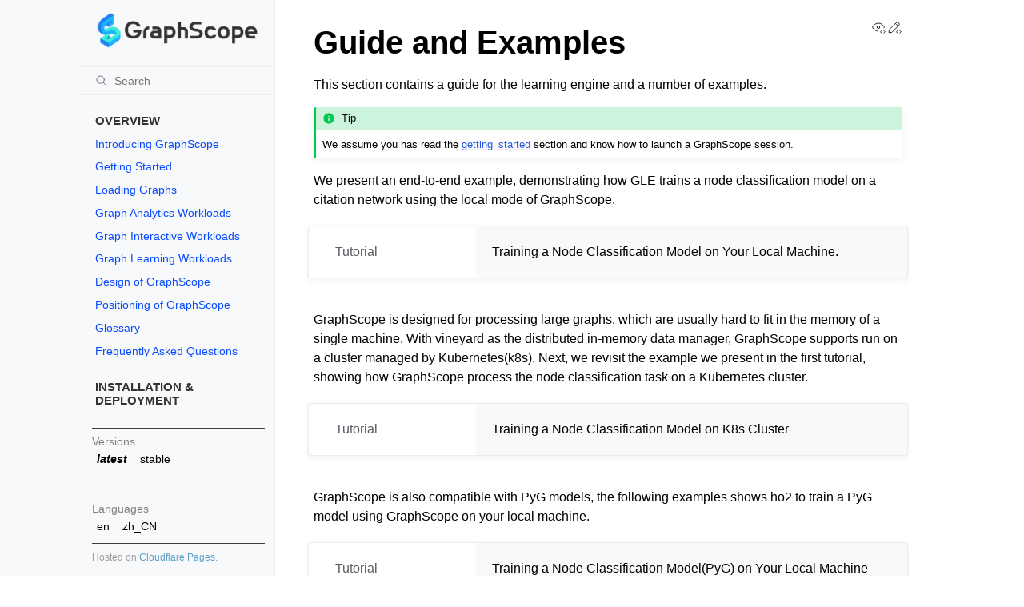

--- FILE ---
content_type: text/html; charset=utf-8
request_url: https://graphscope.io/docs/latest/learning_engine/guide_and_examples
body_size: 10775
content:
<!doctype html>
<html class="no-js" lang="en" data-content_root="../">
  <head><meta charset="utf-8"/>
    <meta name="viewport" content="width=device-width,initial-scale=1"/>
    <meta name="color-scheme" content="light dark"><meta name="viewport" content="width=device-width, initial-scale=1" />
<link rel="index" title="Index" href="../genindex.html" /><link rel="search" title="Search" href="../search.html" /><link rel="next" title="Tutorial: Training a Node Classification Model on Your Local Machine" href="tutorial_node_classification_local.html" /><link rel="prev" title="Graph Sampling" href="graph_sampling.html" />
        <link rel="prefetch" href="../_static/logo-h.png" as="image" />

    <!-- Generated with Sphinx 8.1.3 and Furo 2025.07.19 -->
        <title>Guide and Examples - GraphScope documentation</title>
      <link rel="stylesheet" type="text/css" href="../_static/pygments.css?v=d111a655" />
    <link rel="stylesheet" type="text/css" href="../_static/styles/furo.css?v=25af2a20" />
    <link rel="stylesheet" type="text/css" href="../_static/copybutton.css?v=76b2166b" />
    <link rel="stylesheet" type="text/css" href="../_static/sphinx-dropdown.css?v=995e94df" />
    <link rel="stylesheet" type="text/css" href="../_static/panels-bootstrap.min.css?v=21c0b90a" />
    <link rel="stylesheet" type="text/css" href="../_static/styles/furo-extensions.css?v=8dab3a3b" />
    <link rel="stylesheet" type="text/css" href="../_static/css/custom.css?v=e72d9a73" />
    <link rel="stylesheet" type="text/css" href="../_static/css/panels.css?v=0f22cee4" />
    <link rel="stylesheet" type="text/css" href="../_static/css/rst-versions.css?v=52590405" />
    
    


<style>
  body {
    --color-code-background: #f2f2f2;
  --color-code-foreground: #1e1e1e;
  
  }
  @media not print {
    body[data-theme="dark"] {
      --color-code-background: #2b2b2b;
  --color-code-foreground: #f8f8f2;
  
    }
    @media (prefers-color-scheme: dark) {
      body:not([data-theme="light"]) {
        --color-code-background: #2b2b2b;
  --color-code-foreground: #f8f8f2;
  
      }
    }
  }
</style>



<!-- Global site tag (gtag.js) - Google Analytics -->
<script async src="https://www.googletagmanager.com/gtag/js?id=G-4TMYCGJ0X2"></script>
<script>
  window.dataLayer = window.dataLayer || [];
  function gtag(){dataLayer.push(arguments);}
  gtag('js', new Date());

  gtag('config', 'G-4TMYCGJ0X2');
</script>

<!-- Baidu analytics -->
<script>
  var _hmt = _hmt || [];
  (function() {
    var hm = document.createElement("script");
    hm.src = "https://hm.baidu.com/hm.js?da649ade2298891886e31922dfc8870f";
    var s = document.getElementsByTagName("script")[0];
    s.parentNode.insertBefore(hm, s);
  })();
</script>

<!-- MathJax rendering -->
<script>
MathJax = {
  tex: {
    inlineMath: [ ['$', '$'], ['\\(', '\\)'] ]
  },
  svg: {
    fontCache: 'global'
  }
};
</script>
<script
  type="text/javascript" id="MathJax-script" async
  src="https://cdn.jsdelivr.net/npm/mathjax@3/es5/tex-chtml.js">
</script>
</head>
  <body>
    
<script>
  document.body.dataset.theme = "light";
</script>


<svg xmlns="http://www.w3.org/2000/svg" style="display: none;">
  <symbol id="svg-toc" viewBox="0 0 24 24">
    <title>Contents</title>
    <svg stroke="currentColor" fill="currentColor" stroke-width="0" viewBox="0 0 1024 1024">
      <path d="M408 442h480c4.4 0 8-3.6 8-8v-56c0-4.4-3.6-8-8-8H408c-4.4 0-8 3.6-8 8v56c0 4.4 3.6 8 8 8zm-8 204c0 4.4 3.6 8 8 8h480c4.4 0 8-3.6 8-8v-56c0-4.4-3.6-8-8-8H408c-4.4 0-8 3.6-8 8v56zm504-486H120c-4.4 0-8 3.6-8 8v56c0 4.4 3.6 8 8 8h784c4.4 0 8-3.6 8-8v-56c0-4.4-3.6-8-8-8zm0 632H120c-4.4 0-8 3.6-8 8v56c0 4.4 3.6 8 8 8h784c4.4 0 8-3.6 8-8v-56c0-4.4-3.6-8-8-8zM115.4 518.9L271.7 642c5.8 4.6 14.4.5 14.4-6.9V388.9c0-7.4-8.5-11.5-14.4-6.9L115.4 505.1a8.74 8.74 0 0 0 0 13.8z"/>
    </svg>
  </symbol>
  <symbol id="svg-menu" viewBox="0 0 24 24">
    <title>Menu</title>
    <svg xmlns="http://www.w3.org/2000/svg" viewBox="0 0 24 24" fill="none" stroke="currentColor"
      stroke-width="2" stroke-linecap="round" stroke-linejoin="round" class="feather-menu">
      <line x1="3" y1="12" x2="21" y2="12"></line>
      <line x1="3" y1="6" x2="21" y2="6"></line>
      <line x1="3" y1="18" x2="21" y2="18"></line>
    </svg>
  </symbol>
  <symbol id="svg-arrow-right" viewBox="0 0 24 24">
    <title>Expand</title>
    <svg xmlns="http://www.w3.org/2000/svg" viewBox="0 0 24 24" fill="none" stroke="currentColor"
      stroke-width="2" stroke-linecap="round" stroke-linejoin="round" class="feather-chevron-right">
      <polyline points="9 18 15 12 9 6"></polyline>
    </svg>
  </symbol>
  <symbol id="svg-sun" viewBox="0 0 24 24">
    <title>Light mode</title>
    <svg xmlns="http://www.w3.org/2000/svg" viewBox="0 0 24 24" fill="none" stroke="currentColor"
      stroke-width="1" stroke-linecap="round" stroke-linejoin="round" class="feather-sun">
      <circle cx="12" cy="12" r="5"></circle>
      <line x1="12" y1="1" x2="12" y2="3"></line>
      <line x1="12" y1="21" x2="12" y2="23"></line>
      <line x1="4.22" y1="4.22" x2="5.64" y2="5.64"></line>
      <line x1="18.36" y1="18.36" x2="19.78" y2="19.78"></line>
      <line x1="1" y1="12" x2="3" y2="12"></line>
      <line x1="21" y1="12" x2="23" y2="12"></line>
      <line x1="4.22" y1="19.78" x2="5.64" y2="18.36"></line>
      <line x1="18.36" y1="5.64" x2="19.78" y2="4.22"></line>
    </svg>
  </symbol>
  <symbol id="svg-moon" viewBox="0 0 24 24">
    <title>Dark mode</title>
    <svg xmlns="http://www.w3.org/2000/svg" viewBox="0 0 24 24" fill="none" stroke="currentColor"
      stroke-width="1" stroke-linecap="round" stroke-linejoin="round" class="icon-tabler-moon">
      <path stroke="none" d="M0 0h24v24H0z" fill="none" />
      <path d="M12 3c.132 0 .263 0 .393 0a7.5 7.5 0 0 0 7.92 12.446a9 9 0 1 1 -8.313 -12.454z" />
    </svg>
  </symbol>
  <symbol id="svg-sun-with-moon" viewBox="0 0 24 24">
    <title>Auto light/dark, in light mode</title>
    <svg xmlns="http://www.w3.org/2000/svg" viewBox="0 0 24 24" fill="none" stroke="currentColor"
      stroke-width="1" stroke-linecap="round" stroke-linejoin="round"
      class="icon-custom-derived-from-feather-sun-and-tabler-moon">
      <path style="opacity: 50%" d="M 5.411 14.504 C 5.471 14.504 5.532 14.504 5.591 14.504 C 3.639 16.319 4.383 19.569 6.931 20.352 C 7.693 20.586 8.512 20.551 9.25 20.252 C 8.023 23.207 4.056 23.725 2.11 21.184 C 0.166 18.642 1.702 14.949 4.874 14.536 C 5.051 14.512 5.231 14.5 5.411 14.5 L 5.411 14.504 Z"/>
      <line x1="14.5" y1="3.25" x2="14.5" y2="1.25"/>
      <line x1="14.5" y1="15.85" x2="14.5" y2="17.85"/>
      <line x1="10.044" y1="5.094" x2="8.63" y2="3.68"/>
      <line x1="19" y1="14.05" x2="20.414" y2="15.464"/>
      <line x1="8.2" y1="9.55" x2="6.2" y2="9.55"/>
      <line x1="20.8" y1="9.55" x2="22.8" y2="9.55"/>
      <line x1="10.044" y1="14.006" x2="8.63" y2="15.42"/>
      <line x1="19" y1="5.05" x2="20.414" y2="3.636"/>
      <circle cx="14.5" cy="9.55" r="3.6"/>
    </svg>
  </symbol>
  <symbol id="svg-moon-with-sun" viewBox="0 0 24 24">
    <title>Auto light/dark, in dark mode</title>
    <svg xmlns="http://www.w3.org/2000/svg" viewBox="0 0 24 24" fill="none" stroke="currentColor"
      stroke-width="1" stroke-linecap="round" stroke-linejoin="round"
      class="icon-custom-derived-from-feather-sun-and-tabler-moon">
      <path d="M 8.282 7.007 C 8.385 7.007 8.494 7.007 8.595 7.007 C 5.18 10.184 6.481 15.869 10.942 17.24 C 12.275 17.648 13.706 17.589 15 17.066 C 12.851 22.236 5.91 23.143 2.505 18.696 C -0.897 14.249 1.791 7.786 7.342 7.063 C 7.652 7.021 7.965 7 8.282 7 L 8.282 7.007 Z"/>
      <line style="opacity: 50%" x1="18" y1="3.705" x2="18" y2="2.5"/>
      <line style="opacity: 50%" x1="18" y1="11.295" x2="18" y2="12.5"/>
      <line style="opacity: 50%" x1="15.316" y1="4.816" x2="14.464" y2="3.964"/>
      <line style="opacity: 50%" x1="20.711" y1="10.212" x2="21.563" y2="11.063"/>
      <line style="opacity: 50%" x1="14.205" y1="7.5" x2="13.001" y2="7.5"/>
      <line style="opacity: 50%" x1="21.795" y1="7.5" x2="23" y2="7.5"/>
      <line style="opacity: 50%" x1="15.316" y1="10.184" x2="14.464" y2="11.036"/>
      <line style="opacity: 50%" x1="20.711" y1="4.789" x2="21.563" y2="3.937"/>
      <circle style="opacity: 50%" cx="18" cy="7.5" r="2.169"/>
    </svg>
  </symbol>
  <symbol id="svg-pencil" viewBox="0 0 24 24">
    <svg xmlns="http://www.w3.org/2000/svg" viewBox="0 0 24 24" fill="none" stroke="currentColor"
      stroke-width="1" stroke-linecap="round" stroke-linejoin="round" class="icon-tabler-pencil-code">
      <path d="M4 20h4l10.5 -10.5a2.828 2.828 0 1 0 -4 -4l-10.5 10.5v4" />
      <path d="M13.5 6.5l4 4" />
      <path d="M20 21l2 -2l-2 -2" />
      <path d="M17 17l-2 2l2 2" />
    </svg>
  </symbol>
  <symbol id="svg-eye" viewBox="0 0 24 24">
    <svg xmlns="http://www.w3.org/2000/svg" viewBox="0 0 24 24" fill="none" stroke="currentColor"
      stroke-width="1" stroke-linecap="round" stroke-linejoin="round" class="icon-tabler-eye-code">
      <path stroke="none" d="M0 0h24v24H0z" fill="none" />
      <path d="M10 12a2 2 0 1 0 4 0a2 2 0 0 0 -4 0" />
      <path
        d="M11.11 17.958c-3.209 -.307 -5.91 -2.293 -8.11 -5.958c2.4 -4 5.4 -6 9 -6c3.6 0 6.6 2 9 6c-.21 .352 -.427 .688 -.647 1.008" />
      <path d="M20 21l2 -2l-2 -2" />
      <path d="M17 17l-2 2l2 2" />
    </svg>
  </symbol>
</svg>

<input type="checkbox" class="sidebar-toggle" name="__navigation" id="__navigation">
<input type="checkbox" class="sidebar-toggle" name="__toc" id="__toc">
<label class="overlay sidebar-overlay" for="__navigation">
  <div class="visually-hidden">Hide navigation sidebar</div>
</label>
<label class="overlay toc-overlay" for="__toc">
  <div class="visually-hidden">Hide table of contents sidebar</div>
</label>

<a class="skip-to-content muted-link" href="#furo-main-content">Skip to content</a>



<div class="page">
  <header class="mobile-header">
    <div class="header-left">
      <label class="nav-overlay-icon" for="__navigation">
        <div class="visually-hidden">Toggle site navigation sidebar</div>
        <i class="icon"><svg><use href="#svg-menu"></use></svg></i>
      </label>
    </div>
    <div class="header-center">
      <a href="../index.html"><div class="brand">GraphScope  documentation</div></a>
    </div>
    <div class="header-right">
      <div class="theme-toggle-container theme-toggle-header">
        <button class="theme-toggle">
          <div class="visually-hidden">Toggle Light / Dark / Auto color theme</div>
          <svg class="theme-icon-when-auto-light"><use href="#svg-sun-with-moon"></use></svg>
          <svg class="theme-icon-when-auto-dark"><use href="#svg-moon-with-sun"></use></svg>
          <svg class="theme-icon-when-dark"><use href="#svg-moon"></use></svg>
          <svg class="theme-icon-when-light"><use href="#svg-sun"></use></svg>
        </button>
      </div>
      <label class="toc-overlay-icon toc-header-icon no-toc" for="__toc">
        <div class="visually-hidden">Toggle table of contents sidebar</div>
        <i class="icon"><svg><use href="#svg-toc"></use></svg></i>
      </label>
    </div>
  </header>
  <aside class="sidebar-drawer">
    <div class="sidebar-container">
      
      <div class="sidebar-sticky"><div class="sidebar-scroll"><a class="sidebar-brand" href="../index.html">
  <div class="sidebar-logo-container">
    <img class="sidebar-logo" src="../_static/logo-h.png" alt="Logo"/>
  </div>
  
  
</a><form class="sidebar-search-container" method="get" action="../search.html" role="search">
  <input class="sidebar-search" placeholder="Search" name="q" aria-label="Search">
  <input type="hidden" name="check_keywords" value="yes">
  <input type="hidden" name="area" value="default">
</form>
<div id="searchbox"></div><div class="sidebar-tree">
  <p class="caption" role="heading"><span class="caption-text">Overview</span></p>
<ul>
<li class="toctree-l1"><a class="reference internal" href="../overview/intro.html">Introducing GraphScope</a></li>
<li class="toctree-l1"><a class="reference internal" href="../overview/getting_started.html">Getting Started</a></li>
<li class="toctree-l1"><a class="reference internal" href="../loading_graphs.html">Loading Graphs</a></li>
<li class="toctree-l1"><a class="reference internal" href="../overview/graph_analytics_workloads.html">Graph Analytics Workloads</a></li>
<li class="toctree-l1"><a class="reference internal" href="../overview/graph_interactive_workloads.html">Graph Interactive Workloads</a></li>
<li class="toctree-l1"><a class="reference internal" href="../overview/graph_learning_workloads.html">Graph Learning Workloads</a></li>
<li class="toctree-l1"><a class="reference internal" href="../overview/design_of_graphscope.html">Design of GraphScope</a></li>
<li class="toctree-l1"><a class="reference internal" href="../overview/positioning.html">Positioning of GraphScope</a></li>
<li class="toctree-l1"><a class="reference internal" href="../overview/glossary.html">Glossary</a></li>
<li class="toctree-l1"><a class="reference internal" href="../frequently_asked_questions.html">Frequently Asked Questions</a></li>
</ul>
<p class="caption" role="heading"><span class="caption-text">Installation &amp; Deployment</span></p>
<ul>
<li class="toctree-l1"><a class="reference internal" href="../deployment/install_on_local.html">Install GraphScope on Local</a></li>
<li class="toctree-l1"><a class="reference internal" href="../deployment/deploy_graphscope_on_self_managed_k8s.html">Deploy on K8s Cluster</a></li>
<li class="toctree-l1"><a class="reference internal" href="../deployment/deploy_with_existing_vineyard_cluster.html">Deploy with Existing Vineyard Cluster</a></li>
<li class="toctree-l1"><a class="reference internal" href="../deployment/persistent_storage_of_graphs_on_k8s.html">Persistent storage of graphs on the Kubernetes cluster</a></li>
<li class="toctree-l1"><a class="reference internal" href="../deployment/deploy_graphscope_with_helm.html">Deploy GraphScope with <code class="docutils literal notranslate"><span class="pre">helm</span></code></a></li>
<li class="toctree-l1"><a class="reference internal" href="../deployment/install_in_offline_env.html">Install GraphScope in offline environment</a></li>
</ul>
<p class="caption" role="heading"><span class="caption-text">GraphScope Flex</span></p>
<ul>
<li class="toctree-l1 has-children"><a class="reference internal" href="../flex/coordinator.html">Coordinator</a><input class="toctree-checkbox" id="toctree-checkbox-1" name="toctree-checkbox-1" role="switch" type="checkbox"/><label for="toctree-checkbox-1"><div class="visually-hidden">Toggle navigation of Coordinator</div><i class="icon"><svg><use href="#svg-arrow-right"></use></svg></i></label><ul>
<li class="toctree-l2"><a class="reference internal" href="../flex/coordinator/getting_started.html">Getting Started</a></li>
<li class="toctree-l2 has-children"><a class="reference internal" href="../flex/coordinator/dev_guide.html">Development guide</a><input class="toctree-checkbox" id="toctree-checkbox-2" name="toctree-checkbox-2" role="switch" type="checkbox"/><label for="toctree-checkbox-2"><div class="visually-hidden">Toggle navigation of Development guide</div><i class="icon"><svg><use href="#svg-arrow-right"></use></svg></i></label><ul>
<li class="toctree-l3"><a class="reference internal" href="../flex/coordinator/development/dev_and_test.html">Dev and Test</a></li>
<li class="toctree-l3"><a class="reference internal" href="../flex/coordinator/development/python/README.html">Coordinator Python SDK Reference</a></li>
</ul>
</li>
<li class="toctree-l2"><a class="reference internal" href="../flex/coordinator/restful_api.html">Coordinator RESTFul API</a></li>
</ul>
</li>
<li class="toctree-l1 has-children"><a class="reference internal" href="../flex/interactive_intro.html">GraphScope Interactive</a><input class="toctree-checkbox" id="toctree-checkbox-3" name="toctree-checkbox-3" role="switch" type="checkbox"/><label for="toctree-checkbox-3"><div class="visually-hidden">Toggle navigation of GraphScope Interactive</div><i class="icon"><svg><use href="#svg-arrow-right"></use></svg></i></label><ul>
<li class="toctree-l2"><a class="reference internal" href="../flex/interactive/overview.html">Overview</a></li>
<li class="toctree-l2"><a class="reference internal" href="../flex/interactive/installation.html">Installation</a></li>
<li class="toctree-l2"><a class="reference internal" href="../flex/interactive/getting_started.html">Getting Started</a></li>
<li class="toctree-l2"><a class="reference internal" href="../flex/interactive/custom_graph_data.html">Using Custom Graph</a></li>
<li class="toctree-l2"><a class="reference internal" href="../flex/interactive/stored_procedures.html">Stored Procedures</a></li>
<li class="toctree-l2"><a class="reference internal" href="../flex/interactive/configuration.html">Configuration</a></li>
<li class="toctree-l2"><a class="reference internal" href="../flex/interactive/data_model.html">Data Model</a></li>
<li class="toctree-l2"><a class="reference internal" href="../flex/interactive/data_import.html">Data Import Configuration</a></li>
<li class="toctree-l2 has-children"><a class="reference internal" href="../flex/interactive/dev_guide.html">Development guide</a><input class="toctree-checkbox" id="toctree-checkbox-4" name="toctree-checkbox-4" role="switch" type="checkbox"/><label for="toctree-checkbox-4"><div class="visually-hidden">Toggle navigation of Development guide</div><i class="icon"><svg><use href="#svg-arrow-right"></use></svg></i></label><ul>
<li class="toctree-l3"><a class="reference internal" href="../flex/interactive/development/dev_and_test.html">Dev and Test</a></li>
<li class="toctree-l3"><a class="reference internal" href="../flex/interactive/development/java/java_sdk.html">Java SDK Reference</a></li>
<li class="toctree-l3"><a class="reference internal" href="../flex/interactive/development/python/python_sdk.html">Python SDK Guide</a></li>
<li class="toctree-l3"><a class="reference internal" href="../flex/interactive/development/python/python_sdk_ref.html">Python SDK Reference</a></li>
<li class="toctree-l3"><a class="reference internal" href="../flex/interactive/development/restful_api.html">Interactive RESTFul API</a></li>
<li class="toctree-l3"><a class="reference internal" href="../flex/interactive/development/stored_procedure/cpp_procedure.html">Create c++ Stored Procedures on GraphScope Interactive</a></li>
</ul>
</li>
<li class="toctree-l2"><a class="reference internal" href="../flex/interactive/deployment.html">Deployment</a></li>
<li class="toctree-l2"><a class="reference internal" href="../flex/interactive/glossary.html">Glossary</a></li>
</ul>
</li>
</ul>
<p class="caption" role="heading"><span class="caption-text">Graph Analytical Engine</span></p>
<ul>
<li class="toctree-l1"><a class="reference internal" href="../analytical_engine/getting_started.html">Getting Started</a></li>
<li class="toctree-l1"><a class="reference internal" href="../analytical_engine/deployment.html">Deployment for GAE</a></li>
<li class="toctree-l1 has-children"><a class="reference internal" href="../analytical_engine/design_of_gae.html">Design of Analytical Engine</a><input class="toctree-checkbox" id="toctree-checkbox-5" name="toctree-checkbox-5" role="switch" type="checkbox"/><label for="toctree-checkbox-5"><div class="visually-hidden">Toggle navigation of Design of Analytical Engine</div><i class="icon"><svg><use href="#svg-arrow-right"></use></svg></i></label><ul>
<li class="toctree-l2"><a class="reference internal" href="../analytical_engine/overview_and_architecture.html">Overview and Architecture</a></li>
<li class="toctree-l2"><a class="reference internal" href="../analytical_engine/key_concepts.html">Key Concepts</a></li>
<li class="toctree-l2"><a class="reference internal" href="../analytical_engine/vertex_centric_models.html">Vertex-Centric Model</a></li>
<li class="toctree-l2"><a class="reference internal" href="../analytical_engine/programming_model_pie.html">Programming Model: PIE</a></li>
<li class="toctree-l2"><a class="reference internal" href="../analytical_engine/ingress.html">Ingress: Incrementalize Graph Algorithms</a></li>
<li class="toctree-l2"><a class="reference internal" href="../analytical_engine/flash.html">Programming Model: FLASH</a></li>
<li class="toctree-l2"><a class="reference internal" href="../analytical_engine/networkx_compatibility.html">NetworkX Compatibility</a></li>
<li class="toctree-l2"><a class="reference internal" href="../analytical_engine/builtin_algorithms.html">Built-in Algorithms</a></li>
<li class="toctree-l2"><a class="reference internal" href="../analytical_engine/customized_algorithms.html">Customized Algorithms</a></li>
<li class="toctree-l2"><a class="reference internal" href="../analytical_engine/performance_tuning.html">Performance Tuning</a></li>
</ul>
</li>
<li class="toctree-l1"><a class="reference internal" href="../analytical_engine/guide_and_examples.html">Guide and Examples</a></li>
<li class="toctree-l1"><a class="reference internal" href="../analytical_engine/dev_and_test.html">Dev and Test</a></li>
</ul>
<p class="caption" role="heading"><span class="caption-text">Graph Interactive Engine</span></p>
<ul>
<li class="toctree-l1"><a class="reference internal" href="../interactive_engine/getting_started.html">Getting Started</a></li>
<li class="toctree-l1"><a class="reference internal" href="../interactive_engine/deployment.html">Standalone Deployment for GIE</a></li>
<li class="toctree-l1 has-children"><a class="reference internal" href="../interactive_engine/tinkerpop_eco.html">Apache TinkerPop Ecosystem</a><input class="toctree-checkbox" id="toctree-checkbox-6" name="toctree-checkbox-6" role="switch" type="checkbox"/><label for="toctree-checkbox-6"><div class="visually-hidden">Toggle navigation of Apache TinkerPop Ecosystem</div><i class="icon"><svg><use href="#svg-arrow-right"></use></svg></i></label><ul>
<li class="toctree-l2"><a class="reference internal" href="../interactive_engine/tinkerpop/tinkerpop_gremlin.html">GIE for Gremlin</a></li>
<li class="toctree-l2"><a class="reference internal" href="../interactive_engine/tinkerpop/guide_and_examples.html">Guide and Examples</a></li>
<li class="toctree-l2"><a class="reference internal" href="../interactive_engine/tinkerpop/supported_gremlin_steps.html">Supported Gremlin Steps</a></li>
<li class="toctree-l2"><a class="reference internal" href="../interactive_engine/tinkerpop/faq.html">FAQs for GIE Gremlin Usage</a></li>
</ul>
</li>
<li class="toctree-l1 has-children"><a class="reference internal" href="../interactive_engine/neo4j_eco.html">Neo4j Ecosystem</a><input class="toctree-checkbox" id="toctree-checkbox-7" name="toctree-checkbox-7" role="switch" type="checkbox"/><label for="toctree-checkbox-7"><div class="visually-hidden">Toggle navigation of Neo4j Ecosystem</div><i class="icon"><svg><use href="#svg-arrow-right"></use></svg></i></label><ul>
<li class="toctree-l2"><a class="reference internal" href="../interactive_engine/neo4j/cypher_sdk.html">GIE for Cypher</a></li>
<li class="toctree-l2"><a class="reference internal" href="../interactive_engine/neo4j/supported_cypher.html">Cypher Support</a></li>
<li class="toctree-l2"><a class="reference internal" href="../interactive_engine/neo4j/llm_assistant.html">Using LLM as an Assistant in GIE</a></li>
</ul>
</li>
<li class="toctree-l1"><a class="reference internal" href="../interactive_engine/gopt.html">GOpt: A Graph-Native Query Optimization Framework</a></li>
<li class="toctree-l1"><a class="reference internal" href="../interactive_engine/graph_planner.html">Graph Planner Interface by JNI and RESTful API</a></li>
<li class="toctree-l1"><a class="reference internal" href="../interactive_engine/benchmark_tool.html">A Generic Benchmark Tool</a></li>
<li class="toctree-l1"><a class="reference internal" href="../interactive_engine/design_of_gie.html">Design of GIE</a></li>
<li class="toctree-l1"><a class="reference internal" href="../interactive_engine/dev_and_test.html">Dev and Test</a></li>
</ul>
<p class="caption" role="heading"><span class="caption-text">Graph Learning Engine</span></p>
<ul class="current">
<li class="toctree-l1"><a class="reference internal" href="getting_started.html">Getting Started</a></li>
<li class="toctree-l1"><a class="reference internal" href="design_of_gle.html">Design of GLE</a></li>
<li class="toctree-l1"><a class="reference internal" href="graph_sampling.html">Graph Sampling</a></li>
<li class="toctree-l1 current current-page"><a class="current reference internal" href="#">Guide and Examples</a></li>
<li class="toctree-l1"><a class="reference internal" href="dev_and_test.html">Dev and Test</a></li>
</ul>
<p class="caption" role="heading"><span class="caption-text">Storage Engine</span></p>
<ul>
<li class="toctree-l1"><a class="reference internal" href="../storage_engine/grin.html">GRIN: Graph Retrieval INterface</a></li>
<li class="toctree-l1"><a class="reference internal" href="../storage_engine/groot.html">Groot: Persistent Graph Store</a></li>
<li class="toctree-l1"><a class="reference internal" href="../storage_engine/vineyard.html">In-memory immutable graphs on Vineyard</a></li>
<li class="toctree-l1"><a class="reference internal" href="../storage_engine/graphar.html">GraphAr: Standard Graph Data File Format</a></li>
<li class="toctree-l1"><a class="reference internal" href="../storage_engine/gart.html">GART: Bridging the Gap between Relational OLTP and Graph Workloads</a></li>
</ul>
<p class="caption" role="heading"><span class="caption-text">Troubleshooting &amp; Utilities</span></p>
<ul>
<li class="toctree-l1"><a class="reference internal" href="../utilities/how_to_find_logs.html">How to Find logs</a></li>
<li class="toctree-l1"><a class="reference internal" href="../utilities/gs.html">Command-line Utility <code class="docutils literal notranslate"><span class="pre">gsctl</span></code></a></li>
<li class="toctree-l1"><a class="reference internal" href="../utilities/error_codes.html">Error Codes</a></li>
</ul>
<p class="caption" role="heading"><span class="caption-text">Development</span></p>
<ul>
<li class="toctree-l1"><a class="reference internal" href="../development/dev_guide.html">Development Guide</a></li>
<li class="toctree-l1"><a class="reference internal" href="../development/code_style_guide.html">Code Style Guide</a></li>
<li class="toctree-l1"><a class="reference internal" href="../development/how_to_test.html">How to Test</a></li>
<li class="toctree-l1"><a class="reference internal" href="../development/how_to_contribute.html">How to Contribute</a></li>
</ul>
<p class="caption" role="heading"><span class="caption-text">Reference</span></p>
<ul>
<li class="toctree-l1 has-children"><a class="reference internal" href="../reference/python_index.html">Python API Reference</a><input class="toctree-checkbox" id="toctree-checkbox-8" name="toctree-checkbox-8" role="switch" type="checkbox"/><label for="toctree-checkbox-8"><div class="visually-hidden">Toggle navigation of Python API Reference</div><i class="icon"><svg><use href="#svg-arrow-right"></use></svg></i></label><ul>
<li class="toctree-l2 has-children"><a class="reference internal" href="../reference/session.html">Session</a><input class="toctree-checkbox" id="toctree-checkbox-9" name="toctree-checkbox-9" role="switch" type="checkbox"/><label for="toctree-checkbox-9"><div class="visually-hidden">Toggle navigation of Session</div><i class="icon"><svg><use href="#svg-arrow-right"></use></svg></i></label><ul>
<li class="toctree-l3"><a class="reference internal" href="../reference/generated/graphscope.session.html">graphscope.session</a></li>
<li class="toctree-l3"><a class="reference internal" href="../reference/generated/graphscope.get_default_session.html">graphscope.get_default_session</a></li>
<li class="toctree-l3"><a class="reference internal" href="../reference/generated/graphscope.has_default_session.html">graphscope.has_default_session</a></li>
<li class="toctree-l3"><a class="reference internal" href="../reference/generated/graphscope.set_option.html">graphscope.set_option</a></li>
<li class="toctree-l3"><a class="reference internal" href="../reference/generated/graphscope.g.html">graphscope.g</a></li>
<li class="toctree-l3"><a class="reference internal" href="../reference/generated/graphscope.gremlin.html">graphscope.gremlin</a></li>
<li class="toctree-l3"><a class="reference internal" href="../reference/generated/graphscope.graphlearn.html">graphscope.graphlearn</a></li>
</ul>
</li>
<li class="toctree-l2"><a class="reference internal" href="../reference/graph.html">Graph</a></li>
<li class="toctree-l2 has-children"><a class="reference internal" href="../reference/app.html">Analytical App</a><input class="toctree-checkbox" id="toctree-checkbox-10" name="toctree-checkbox-10" role="switch" type="checkbox"/><label for="toctree-checkbox-10"><div class="visually-hidden">Toggle navigation of Analytical App</div><i class="icon"><svg><use href="#svg-arrow-right"></use></svg></i></label><ul>
<li class="toctree-l3"><a class="reference internal" href="../reference/generated/graphscope.framework.app.load_app.html">graphscope.framework.app.load_app</a></li>
</ul>
</li>
<li class="toctree-l2"><a class="reference internal" href="../reference/context.html">Context</a></li>
<li class="toctree-l2"><a class="reference internal" href="../reference/selector.html">Selector</a></li>
<li class="toctree-l2 has-children"><a class="reference internal" href="../reference/operation.html">Operation</a><input class="toctree-checkbox" id="toctree-checkbox-11" name="toctree-checkbox-11" role="switch" type="checkbox"/><label for="toctree-checkbox-11"><div class="visually-hidden">Toggle navigation of Operation</div><i class="icon"><svg><use href="#svg-arrow-right"></use></svg></i></label><ul>
<li class="toctree-l3"><a class="reference internal" href="../reference/generated/graphscope.framework.operation.Operation.__init__.html">graphscope.framework.operation.Operation.__init__</a></li>
<li class="toctree-l3"><a class="reference internal" href="../reference/generated/graphscope.framework.operation.Operation.as_op_def.html">graphscope.framework.operation.Operation.as_op_def</a></li>
<li class="toctree-l3"><a class="reference internal" href="../reference/generated/graphscope.framework.operation.Operation.key.html">graphscope.framework.operation.Operation.key</a></li>
<li class="toctree-l3"><a class="reference internal" href="../reference/generated/graphscope.framework.operation.Operation.signature.html">graphscope.framework.operation.Operation.signature</a></li>
<li class="toctree-l3"><a class="reference internal" href="../reference/generated/graphscope.framework.operation.Operation.eval.html">graphscope.framework.operation.Operation.eval</a></li>
<li class="toctree-l3"><a class="reference internal" href="../reference/generated/graphscope.framework.operation.Operation.evaluated.html">graphscope.framework.operation.Operation.evaluated</a></li>
<li class="toctree-l3"><a class="reference internal" href="../reference/generated/graphscope.framework.dag_utils.create_app.html">graphscope.framework.dag_utils.create_app</a></li>
<li class="toctree-l3"><a class="reference internal" href="../reference/generated/graphscope.framework.dag_utils.bind_app.html">graphscope.framework.dag_utils.bind_app</a></li>
<li class="toctree-l3"><a class="reference internal" href="../reference/generated/graphscope.framework.dag_utils.run_app.html">graphscope.framework.dag_utils.run_app</a></li>
<li class="toctree-l3"><a class="reference internal" href="../reference/generated/graphscope.framework.dag_utils.create_graph.html">graphscope.framework.dag_utils.create_graph</a></li>
<li class="toctree-l3"><a class="reference internal" href="../reference/generated/graphscope.framework.dag_utils.create_loader.html">graphscope.framework.dag_utils.create_loader</a></li>
<li class="toctree-l3"><a class="reference internal" href="../reference/generated/graphscope.framework.dag_utils.add_labels_to_graph.html">graphscope.framework.dag_utils.add_labels_to_graph</a></li>
<li class="toctree-l3"><a class="reference internal" href="../reference/generated/graphscope.framework.dag_utils.dynamic_to_arrow.html">graphscope.framework.dag_utils.dynamic_to_arrow</a></li>
<li class="toctree-l3"><a class="reference internal" href="../reference/generated/graphscope.framework.dag_utils.arrow_to_dynamic.html">graphscope.framework.dag_utils.arrow_to_dynamic</a></li>
<li class="toctree-l3"><a class="reference internal" href="../reference/generated/graphscope.framework.dag_utils.modify_edges.html">graphscope.framework.dag_utils.modify_edges</a></li>
<li class="toctree-l3"><a class="reference internal" href="../reference/generated/graphscope.framework.dag_utils.modify_vertices.html">graphscope.framework.dag_utils.modify_vertices</a></li>
<li class="toctree-l3"><a class="reference internal" href="../reference/generated/graphscope.framework.dag_utils.report_graph.html">graphscope.framework.dag_utils.report_graph</a></li>
<li class="toctree-l3"><a class="reference internal" href="../reference/generated/graphscope.framework.dag_utils.project_arrow_property_graph.html">graphscope.framework.dag_utils.project_arrow_property_graph</a></li>
<li class="toctree-l3"><a class="reference internal" href="../reference/generated/graphscope.framework.dag_utils.project_to_simple.html">graphscope.framework.dag_utils.project_to_simple</a></li>
<li class="toctree-l3"><a class="reference internal" href="../reference/generated/graphscope.framework.dag_utils.copy_graph.html">graphscope.framework.dag_utils.copy_graph</a></li>
<li class="toctree-l3"><a class="reference internal" href="../reference/generated/graphscope.framework.dag_utils.to_directed.html">graphscope.framework.dag_utils.to_directed</a></li>
<li class="toctree-l3"><a class="reference internal" href="../reference/generated/graphscope.framework.dag_utils.to_undirected.html">graphscope.framework.dag_utils.to_undirected</a></li>
<li class="toctree-l3"><a class="reference internal" href="../reference/generated/graphscope.framework.dag_utils.create_graph_view.html">graphscope.framework.dag_utils.create_graph_view</a></li>
<li class="toctree-l3"><a class="reference internal" href="../reference/generated/graphscope.framework.dag_utils.clear_graph.html">graphscope.framework.dag_utils.clear_graph</a></li>
<li class="toctree-l3"><a class="reference internal" href="../reference/generated/graphscope.framework.dag_utils.clear_edges.html">graphscope.framework.dag_utils.clear_edges</a></li>
<li class="toctree-l3"><a class="reference internal" href="../reference/generated/graphscope.framework.dag_utils.create_subgraph.html">graphscope.framework.dag_utils.create_subgraph</a></li>
<li class="toctree-l3"><a class="reference internal" href="../reference/generated/graphscope.framework.dag_utils.create_unload_op.html">graphscope.framework.dag_utils.create_unload_op</a></li>
<li class="toctree-l3"><a class="reference internal" href="../reference/generated/graphscope.framework.dag_utils.unload_app.html">graphscope.framework.dag_utils.unload_app</a></li>
<li class="toctree-l3"><a class="reference internal" href="../reference/generated/graphscope.framework.dag_utils.unload_graph.html">graphscope.framework.dag_utils.unload_graph</a></li>
<li class="toctree-l3"><a class="reference internal" href="../reference/generated/graphscope.framework.dag_utils.unload_context.html">graphscope.framework.dag_utils.unload_context</a></li>
<li class="toctree-l3"><a class="reference internal" href="../reference/generated/graphscope.framework.dag_utils.context_to_numpy.html">graphscope.framework.dag_utils.context_to_numpy</a></li>
<li class="toctree-l3"><a class="reference internal" href="../reference/generated/graphscope.framework.dag_utils.context_to_dataframe.html">graphscope.framework.dag_utils.context_to_dataframe</a></li>
<li class="toctree-l3"><a class="reference internal" href="../reference/generated/graphscope.framework.dag_utils.to_vineyard_tensor.html">graphscope.framework.dag_utils.to_vineyard_tensor</a></li>
<li class="toctree-l3"><a class="reference internal" href="../reference/generated/graphscope.framework.dag_utils.to_vineyard_dataframe.html">graphscope.framework.dag_utils.to_vineyard_dataframe</a></li>
<li class="toctree-l3"><a class="reference internal" href="../reference/generated/graphscope.framework.dag_utils.to_data_sink.html">graphscope.framework.dag_utils.to_data_sink</a></li>
<li class="toctree-l3"><a class="reference internal" href="../reference/generated/graphscope.framework.dag_utils.output.html">graphscope.framework.dag_utils.output</a></li>
<li class="toctree-l3"><a class="reference internal" href="../reference/generated/graphscope.framework.dag_utils.get_context_data.html">graphscope.framework.dag_utils.get_context_data</a></li>
<li class="toctree-l3"><a class="reference internal" href="../reference/generated/graphscope.framework.dag_utils.add_column.html">graphscope.framework.dag_utils.add_column</a></li>
<li class="toctree-l3"><a class="reference internal" href="../reference/generated/graphscope.framework.dag_utils.graph_to_numpy.html">graphscope.framework.dag_utils.graph_to_numpy</a></li>
<li class="toctree-l3"><a class="reference internal" href="../reference/generated/graphscope.framework.dag_utils.graph_to_dataframe.html">graphscope.framework.dag_utils.graph_to_dataframe</a></li>
<li class="toctree-l3"><a class="reference internal" href="../reference/generated/graphscope.framework.dag_utils.gremlin_to_subgraph.html">graphscope.framework.dag_utils.gremlin_to_subgraph</a></li>
</ul>
</li>
<li class="toctree-l2 has-children"><a class="reference internal" href="../reference/cython_sdk.html">Cython SDK API</a><input class="toctree-checkbox" id="toctree-checkbox-12" name="toctree-checkbox-12" role="switch" type="checkbox"/><label for="toctree-checkbox-12"><div class="visually-hidden">Toggle navigation of Cython SDK API</div><i class="icon"><svg><use href="#svg-arrow-right"></use></svg></i></label><ul>
<li class="toctree-l3"><a class="reference internal" href="../reference/generated/graphscope.Vertex.html">graphscope.Vertex</a></li>
<li class="toctree-l3"><a class="reference internal" href="../reference/generated/graphscope.declare.html">graphscope.declare</a></li>
</ul>
</li>
<li class="toctree-l2"><a class="reference internal" href="../reference/interactive.html">Interactive Query</a></li>
<li class="toctree-l2"><a class="reference internal" href="../reference/learning.html">Graph Learning</a></li>
<li class="toctree-l2 has-children"><a class="reference internal" href="../reference/networkx/index.html">NetworkX-style API</a><input class="toctree-checkbox" id="toctree-checkbox-13" name="toctree-checkbox-13" role="switch" type="checkbox"/><label for="toctree-checkbox-13"><div class="visually-hidden">Toggle navigation of NetworkX-style API</div><i class="icon"><svg><use href="#svg-arrow-right"></use></svg></i></label><ul>
<li class="toctree-l3"><a class="reference internal" href="../reference/networkx/graphs.html">Graph types</a></li>
<li class="toctree-l3"><a class="reference internal" href="../reference/networkx/transformation.html">Graph Transformation</a></li>
<li class="toctree-l3"><a class="reference internal" href="../reference/networkx/builtin.html">Builtin algorithms</a></li>
<li class="toctree-l3 has-children"><a class="reference internal" href="../reference/networkx/functions.html">Functions</a><input class="toctree-checkbox" id="toctree-checkbox-14" name="toctree-checkbox-14" role="switch" type="checkbox"/><label for="toctree-checkbox-14"><div class="visually-hidden">Toggle navigation of Functions</div><i class="icon"><svg><use href="#svg-arrow-right"></use></svg></i></label><ul>
<li class="toctree-l4"><a class="reference internal" href="../reference/networkx/generated/graphscope.nx.classes.function.degree.html">graphscope.nx.classes.function.degree</a></li>
<li class="toctree-l4"><a class="reference internal" href="../reference/networkx/generated/graphscope.nx.classes.function.degree_histogram.html">graphscope.nx.classes.function.degree_histogram</a></li>
<li class="toctree-l4"><a class="reference internal" href="../reference/networkx/generated/graphscope.nx.classes.function.density.html">graphscope.nx.classes.function.density</a></li>
<li class="toctree-l4"><a class="reference internal" href="../reference/networkx/generated/graphscope.nx.classes.function.info.html">graphscope.nx.classes.function.info</a></li>
<li class="toctree-l4"><a class="reference internal" href="../reference/networkx/generated/graphscope.nx.classes.function.create_empty_copy.html">graphscope.nx.classes.function.create_empty_copy</a></li>
<li class="toctree-l4"><a class="reference internal" href="../reference/networkx/generated/graphscope.nx.classes.function.is_directed.html">graphscope.nx.classes.function.is_directed</a></li>
<li class="toctree-l4"><a class="reference internal" href="../reference/networkx/generated/graphscope.nx.classes.function.to_directed.html">graphscope.nx.classes.function.to_directed</a></li>
<li class="toctree-l4"><a class="reference internal" href="../reference/networkx/generated/graphscope.nx.classes.function.to_undirected.html">graphscope.nx.classes.function.to_undirected</a></li>
<li class="toctree-l4"><a class="reference internal" href="../reference/networkx/generated/graphscope.nx.classes.function.is_empty.html">graphscope.nx.classes.function.is_empty</a></li>
<li class="toctree-l4"><a class="reference internal" href="../reference/networkx/generated/graphscope.nx.classes.function.add_star.html">graphscope.nx.classes.function.add_star</a></li>
<li class="toctree-l4"><a class="reference internal" href="../reference/networkx/generated/graphscope.nx.classes.function.add_path.html">graphscope.nx.classes.function.add_path</a></li>
<li class="toctree-l4"><a class="reference internal" href="../reference/networkx/generated/graphscope.nx.classes.function.add_cycle.html">graphscope.nx.classes.function.add_cycle</a></li>
<li class="toctree-l4"><a class="reference internal" href="../reference/networkx/generated/graphscope.nx.classes.function.subgraph.html">graphscope.nx.classes.function.subgraph</a></li>
<li class="toctree-l4"><a class="reference internal" href="../reference/networkx/generated/graphscope.nx.classes.function.induced_subgraph.html">graphscope.nx.classes.function.induced_subgraph</a></li>
<li class="toctree-l4"><a class="reference internal" href="../reference/networkx/generated/graphscope.nx.classes.function.edge_subgraph.html">graphscope.nx.classes.function.edge_subgraph</a></li>
<li class="toctree-l4"><a class="reference internal" href="../reference/networkx/generated/graphscope.nx.classes.function.nodes.html">graphscope.nx.classes.function.nodes</a></li>
<li class="toctree-l4"><a class="reference internal" href="../reference/networkx/generated/graphscope.nx.classes.function.number_of_nodes.html">graphscope.nx.classes.function.number_of_nodes</a></li>
<li class="toctree-l4"><a class="reference internal" href="../reference/networkx/generated/graphscope.nx.classes.function.neighbors.html">graphscope.nx.classes.function.neighbors</a></li>
<li class="toctree-l4"><a class="reference internal" href="../reference/networkx/generated/graphscope.nx.classes.function.all_neighbors.html">graphscope.nx.classes.function.all_neighbors</a></li>
<li class="toctree-l4"><a class="reference internal" href="../reference/networkx/generated/graphscope.nx.classes.function.non_neighbors.html">graphscope.nx.classes.function.non_neighbors</a></li>
<li class="toctree-l4"><a class="reference internal" href="../reference/networkx/generated/graphscope.nx.classes.function.common_neighbors.html">graphscope.nx.classes.function.common_neighbors</a></li>
<li class="toctree-l4"><a class="reference internal" href="../reference/networkx/generated/graphscope.nx.classes.function.edges.html">graphscope.nx.classes.function.edges</a></li>
<li class="toctree-l4"><a class="reference internal" href="../reference/networkx/generated/graphscope.nx.classes.function.number_of_edges.html">graphscope.nx.classes.function.number_of_edges</a></li>
<li class="toctree-l4"><a class="reference internal" href="../reference/networkx/generated/graphscope.nx.classes.function.density.html">graphscope.nx.classes.function.density</a></li>
<li class="toctree-l4"><a class="reference internal" href="../reference/networkx/generated/graphscope.nx.classes.function.non_edges.html">graphscope.nx.classes.function.non_edges</a></li>
<li class="toctree-l4"><a class="reference internal" href="../reference/networkx/generated/graphscope.nx.classes.function.selfloop_edges.html">graphscope.nx.classes.function.selfloop_edges</a></li>
<li class="toctree-l4"><a class="reference internal" href="../reference/networkx/generated/graphscope.nx.classes.function.number_of_selfloops.html">graphscope.nx.classes.function.number_of_selfloops</a></li>
<li class="toctree-l4"><a class="reference internal" href="../reference/networkx/generated/graphscope.nx.classes.function.nodes_with_selfloops.html">graphscope.nx.classes.function.nodes_with_selfloops</a></li>
<li class="toctree-l4"><a class="reference internal" href="../reference/networkx/generated/graphscope.nx.classes.function.is_weighted.html">graphscope.nx.classes.function.is_weighted</a></li>
<li class="toctree-l4"><a class="reference internal" href="../reference/networkx/generated/graphscope.nx.classes.function.is_negatively_weighted.html">graphscope.nx.classes.function.is_negatively_weighted</a></li>
<li class="toctree-l4"><a class="reference internal" href="../reference/networkx/generated/graphscope.nx.classes.function.freeze.html">graphscope.nx.classes.function.freeze</a></li>
<li class="toctree-l4"><a class="reference internal" href="../reference/networkx/generated/graphscope.nx.classes.function.is_frozen.html">graphscope.nx.classes.function.is_frozen</a></li>
</ul>
</li>
<li class="toctree-l3 has-children"><a class="reference internal" href="../reference/networkx/generators.html">Graph generators</a><input class="toctree-checkbox" id="toctree-checkbox-15" name="toctree-checkbox-15" role="switch" type="checkbox"/><label for="toctree-checkbox-15"><div class="visually-hidden">Toggle navigation of Graph generators</div><i class="icon"><svg><use href="#svg-arrow-right"></use></svg></i></label><ul>
<li class="toctree-l4"><a class="reference internal" href="../reference/networkx/generated/graphscope.nx.generators.atlas.graph_atlas.html">graphscope.nx.generators.atlas.graph_atlas</a></li>
<li class="toctree-l4"><a class="reference internal" href="../reference/networkx/generated/graphscope.nx.generators.atlas.graph_atlas_g.html">graphscope.nx.generators.atlas.graph_atlas_g</a></li>
<li class="toctree-l4"><a class="reference internal" href="../reference/networkx/generated/graphscope.nx.generators.classic.balanced_tree.html">graphscope.nx.generators.classic.balanced_tree</a></li>
<li class="toctree-l4"><a class="reference internal" href="../reference/networkx/generated/graphscope.nx.generators.classic.barbell_graph.html">graphscope.nx.generators.classic.barbell_graph</a></li>
<li class="toctree-l4"><a class="reference internal" href="../reference/networkx/generated/graphscope.nx.generators.classic.binomial_tree.html">graphscope.nx.generators.classic.binomial_tree</a></li>
<li class="toctree-l4"><a class="reference internal" href="../reference/networkx/generated/graphscope.nx.generators.classic.complete_graph.html">graphscope.nx.generators.classic.complete_graph</a></li>
<li class="toctree-l4"><a class="reference internal" href="../reference/networkx/generated/graphscope.nx.generators.classic.complete_multipartite_graph.html">graphscope.nx.generators.classic.complete_multipartite_graph</a></li>
<li class="toctree-l4"><a class="reference internal" href="../reference/networkx/generated/graphscope.nx.generators.classic.circular_ladder_graph.html">graphscope.nx.generators.classic.circular_ladder_graph</a></li>
<li class="toctree-l4"><a class="reference internal" href="../reference/networkx/generated/graphscope.nx.generators.classic.circulant_graph.html">graphscope.nx.generators.classic.circulant_graph</a></li>
<li class="toctree-l4"><a class="reference internal" href="../reference/networkx/generated/graphscope.nx.generators.classic.cycle_graph.html">graphscope.nx.generators.classic.cycle_graph</a></li>
<li class="toctree-l4"><a class="reference internal" href="../reference/networkx/generated/graphscope.nx.generators.classic.dorogovtsev_goltsev_mendes_graph.html">graphscope.nx.generators.classic.dorogovtsev_goltsev_mendes_graph</a></li>
<li class="toctree-l4"><a class="reference internal" href="../reference/networkx/generated/graphscope.nx.generators.classic.empty_graph.html">graphscope.nx.generators.classic.empty_graph</a></li>
<li class="toctree-l4"><a class="reference internal" href="../reference/networkx/generated/graphscope.nx.generators.classic.path_graph.html">graphscope.nx.generators.classic.path_graph</a></li>
<li class="toctree-l4"><a class="reference internal" href="../reference/networkx/generated/graphscope.nx.generators.classic.star_graph.html">graphscope.nx.generators.classic.star_graph</a></li>
<li class="toctree-l4"><a class="reference internal" href="../reference/networkx/generated/graphscope.nx.generators.classic.full_rary_tree.html">graphscope.nx.generators.classic.full_rary_tree</a></li>
<li class="toctree-l4"><a class="reference internal" href="../reference/networkx/generated/graphscope.nx.generators.classic.ladder_graph.html">graphscope.nx.generators.classic.ladder_graph</a></li>
<li class="toctree-l4"><a class="reference internal" href="../reference/networkx/generated/graphscope.nx.generators.classic.lollipop_graph.html">graphscope.nx.generators.classic.lollipop_graph</a></li>
<li class="toctree-l4"><a class="reference internal" href="../reference/networkx/generated/graphscope.nx.generators.classic.null_graph.html">graphscope.nx.generators.classic.null_graph</a></li>
<li class="toctree-l4"><a class="reference internal" href="../reference/networkx/generated/graphscope.nx.generators.classic.trivial_graph.html">graphscope.nx.generators.classic.trivial_graph</a></li>
<li class="toctree-l4"><a class="reference internal" href="../reference/networkx/generated/graphscope.nx.generators.classic.turan_graph.html">graphscope.nx.generators.classic.turan_graph</a></li>
<li class="toctree-l4"><a class="reference internal" href="../reference/networkx/generated/graphscope.nx.generators.classic.wheel_graph.html">graphscope.nx.generators.classic.wheel_graph</a></li>
<li class="toctree-l4"><a class="reference internal" href="../reference/networkx/generated/graphscope.nx.generators.expanders.margulis_gabber_galil_graph.html">graphscope.nx.generators.expanders.margulis_gabber_galil_graph</a></li>
<li class="toctree-l4"><a class="reference internal" href="../reference/networkx/generated/graphscope.nx.generators.expanders.chordal_cycle_graph.html">graphscope.nx.generators.expanders.chordal_cycle_graph</a></li>
<li class="toctree-l4"><a class="reference internal" href="../reference/networkx/generated/graphscope.nx.generators.expanders.paley_graph.html">graphscope.nx.generators.expanders.paley_graph</a></li>
<li class="toctree-l4"><a class="reference internal" href="../reference/networkx/generated/graphscope.nx.generators.small.make_small_graph.html">graphscope.nx.generators.small.make_small_graph</a></li>
<li class="toctree-l4"><a class="reference internal" href="../reference/networkx/generated/graphscope.nx.generators.small.LCF_graph.html">graphscope.nx.generators.small.LCF_graph</a></li>
<li class="toctree-l4"><a class="reference internal" href="../reference/networkx/generated/graphscope.nx.generators.small.bull_graph.html">graphscope.nx.generators.small.bull_graph</a></li>
<li class="toctree-l4"><a class="reference internal" href="../reference/networkx/generated/graphscope.nx.generators.small.chvatal_graph.html">graphscope.nx.generators.small.chvatal_graph</a></li>
<li class="toctree-l4"><a class="reference internal" href="../reference/networkx/generated/graphscope.nx.generators.small.cubical_graph.html">graphscope.nx.generators.small.cubical_graph</a></li>
<li class="toctree-l4"><a class="reference internal" href="../reference/networkx/generated/graphscope.nx.generators.small.desargues_graph.html">graphscope.nx.generators.small.desargues_graph</a></li>
<li class="toctree-l4"><a class="reference internal" href="../reference/networkx/generated/graphscope.nx.generators.small.diamond_graph.html">graphscope.nx.generators.small.diamond_graph</a></li>
<li class="toctree-l4"><a class="reference internal" href="../reference/networkx/generated/graphscope.nx.generators.small.dodecahedral_graph.html">graphscope.nx.generators.small.dodecahedral_graph</a></li>
<li class="toctree-l4"><a class="reference internal" href="../reference/networkx/generated/graphscope.nx.generators.small.frucht_graph.html">graphscope.nx.generators.small.frucht_graph</a></li>
<li class="toctree-l4"><a class="reference internal" href="../reference/networkx/generated/graphscope.nx.generators.small.heawood_graph.html">graphscope.nx.generators.small.heawood_graph</a></li>
<li class="toctree-l4"><a class="reference internal" href="../reference/networkx/generated/graphscope.nx.generators.small.house_graph.html">graphscope.nx.generators.small.house_graph</a></li>
<li class="toctree-l4"><a class="reference internal" href="../reference/networkx/generated/graphscope.nx.generators.small.house_x_graph.html">graphscope.nx.generators.small.house_x_graph</a></li>
<li class="toctree-l4"><a class="reference internal" href="../reference/networkx/generated/graphscope.nx.generators.small.icosahedral_graph.html">graphscope.nx.generators.small.icosahedral_graph</a></li>
<li class="toctree-l4"><a class="reference internal" href="../reference/networkx/generated/graphscope.nx.generators.small.krackhardt_kite_graph.html">graphscope.nx.generators.small.krackhardt_kite_graph</a></li>
<li class="toctree-l4"><a class="reference internal" href="../reference/networkx/generated/graphscope.nx.generators.small.moebius_kantor_graph.html">graphscope.nx.generators.small.moebius_kantor_graph</a></li>
<li class="toctree-l4"><a class="reference internal" href="../reference/networkx/generated/graphscope.nx.generators.small.octahedral_graph.html">graphscope.nx.generators.small.octahedral_graph</a></li>
<li class="toctree-l4"><a class="reference internal" href="../reference/networkx/generated/graphscope.nx.generators.small.pappus_graph.html">graphscope.nx.generators.small.pappus_graph</a></li>
<li class="toctree-l4"><a class="reference internal" href="../reference/networkx/generated/graphscope.nx.generators.small.petersen_graph.html">graphscope.nx.generators.small.petersen_graph</a></li>
<li class="toctree-l4"><a class="reference internal" href="../reference/networkx/generated/graphscope.nx.generators.small.sedgewick_maze_graph.html">graphscope.nx.generators.small.sedgewick_maze_graph</a></li>
<li class="toctree-l4"><a class="reference internal" href="../reference/networkx/generated/graphscope.nx.generators.small.tetrahedral_graph.html">graphscope.nx.generators.small.tetrahedral_graph</a></li>
<li class="toctree-l4"><a class="reference internal" href="../reference/networkx/generated/graphscope.nx.generators.small.truncated_cube_graph.html">graphscope.nx.generators.small.truncated_cube_graph</a></li>
<li class="toctree-l4"><a class="reference internal" href="../reference/networkx/generated/graphscope.nx.generators.small.truncated_tetrahedron_graph.html">graphscope.nx.generators.small.truncated_tetrahedron_graph</a></li>
<li class="toctree-l4"><a class="reference internal" href="../reference/networkx/generated/graphscope.nx.generators.small.tutte_graph.html">graphscope.nx.generators.small.tutte_graph</a></li>
<li class="toctree-l4"><a class="reference internal" href="../reference/networkx/generated/graphscope.nx.generators.duplication.duplication_divergence_graph.html">graphscope.nx.generators.duplication.duplication_divergence_graph</a></li>
<li class="toctree-l4"><a class="reference internal" href="../reference/networkx/generated/graphscope.nx.generators.duplication.partial_duplication_graph.html">graphscope.nx.generators.duplication.partial_duplication_graph</a></li>
<li class="toctree-l4"><a class="reference internal" href="../reference/networkx/generated/graphscope.nx.generators.degree_seq.configuration_model.html">graphscope.nx.generators.degree_seq.configuration_model</a></li>
<li class="toctree-l4"><a class="reference internal" href="../reference/networkx/generated/graphscope.nx.generators.degree_seq.directed_configuration_model.html">graphscope.nx.generators.degree_seq.directed_configuration_model</a></li>
<li class="toctree-l4"><a class="reference internal" href="../reference/networkx/generated/graphscope.nx.generators.degree_seq.expected_degree_graph.html">graphscope.nx.generators.degree_seq.expected_degree_graph</a></li>
<li class="toctree-l4"><a class="reference internal" href="../reference/networkx/generated/graphscope.nx.generators.degree_seq.havel_hakimi_graph.html">graphscope.nx.generators.degree_seq.havel_hakimi_graph</a></li>
<li class="toctree-l4"><a class="reference internal" href="../reference/networkx/generated/graphscope.nx.generators.degree_seq.directed_havel_hakimi_graph.html">graphscope.nx.generators.degree_seq.directed_havel_hakimi_graph</a></li>
<li class="toctree-l4"><a class="reference internal" href="../reference/networkx/generated/graphscope.nx.generators.degree_seq.degree_sequence_tree.html">graphscope.nx.generators.degree_seq.degree_sequence_tree</a></li>
<li class="toctree-l4"><a class="reference internal" href="../reference/networkx/generated/graphscope.nx.generators.degree_seq.random_degree_sequence_graph.html">graphscope.nx.generators.degree_seq.random_degree_sequence_graph</a></li>
<li class="toctree-l4"><a class="reference internal" href="../reference/networkx/generated/graphscope.nx.generators.directed.gn_graph.html">graphscope.nx.generators.directed.gn_graph</a></li>
<li class="toctree-l4"><a class="reference internal" href="../reference/networkx/generated/graphscope.nx.generators.directed.gnr_graph.html">graphscope.nx.generators.directed.gnr_graph</a></li>
<li class="toctree-l4"><a class="reference internal" href="../reference/networkx/generated/graphscope.nx.generators.directed.gnc_graph.html">graphscope.nx.generators.directed.gnc_graph</a></li>
<li class="toctree-l4"><a class="reference internal" href="../reference/networkx/generated/graphscope.nx.generators.directed.random_k_out_graph.html">graphscope.nx.generators.directed.random_k_out_graph</a></li>
<li class="toctree-l4"><a class="reference internal" href="../reference/networkx/generated/graphscope.nx.generators.directed.scale_free_graph.html">graphscope.nx.generators.directed.scale_free_graph</a></li>
<li class="toctree-l4"><a class="reference internal" href="../reference/networkx/generated/graphscope.nx.generators.geometric.random_geometric_graph.html">graphscope.nx.generators.geometric.random_geometric_graph</a></li>
<li class="toctree-l4"><a class="reference internal" href="../reference/networkx/generated/graphscope.nx.generators.geometric.soft_random_geometric_graph.html">graphscope.nx.generators.geometric.soft_random_geometric_graph</a></li>
<li class="toctree-l4"><a class="reference internal" href="../reference/networkx/generated/graphscope.nx.generators.geometric.geographical_threshold_graph.html">graphscope.nx.generators.geometric.geographical_threshold_graph</a></li>
<li class="toctree-l4"><a class="reference internal" href="../reference/networkx/generated/graphscope.nx.generators.geometric.waxman_graph.html">graphscope.nx.generators.geometric.waxman_graph</a></li>
<li class="toctree-l4"><a class="reference internal" href="../reference/networkx/generated/graphscope.nx.generators.geometric.thresholded_random_geometric_graph.html">graphscope.nx.generators.geometric.thresholded_random_geometric_graph</a></li>
<li class="toctree-l4"><a class="reference internal" href="../reference/networkx/generated/graphscope.nx.generators.ego.ego_graph.html">graphscope.nx.generators.ego.ego_graph</a></li>
<li class="toctree-l4"><a class="reference internal" href="../reference/networkx/generated/networkx.generators.stochastic.stochastic_graph.html">networkx.generators.stochastic.stochastic_graph</a></li>
<li class="toctree-l4"><a class="reference internal" href="../reference/networkx/generated/networkx.generators.internet_as_graphs.random_internet_as_graph.html">networkx.generators.internet_as_graphs.random_internet_as_graph</a></li>
<li class="toctree-l4"><a class="reference internal" href="../reference/networkx/generated/graphscope.nx.generators.intersection.uniform_random_intersection_graph.html">graphscope.nx.generators.intersection.uniform_random_intersection_graph</a></li>
<li class="toctree-l4"><a class="reference internal" href="../reference/networkx/generated/graphscope.nx.generators.intersection.k_random_intersection_graph.html">graphscope.nx.generators.intersection.k_random_intersection_graph</a></li>
<li class="toctree-l4"><a class="reference internal" href="../reference/networkx/generated/graphscope.nx.generators.intersection.general_random_intersection_graph.html">graphscope.nx.generators.intersection.general_random_intersection_graph</a></li>
<li class="toctree-l4"><a class="reference internal" href="../reference/networkx/generated/graphscope.nx.generators.social.karate_club_graph.html">graphscope.nx.generators.social.karate_club_graph</a></li>
<li class="toctree-l4"><a class="reference internal" href="../reference/networkx/generated/graphscope.nx.generators.social.davis_southern_women_graph.html">graphscope.nx.generators.social.davis_southern_women_graph</a></li>
<li class="toctree-l4"><a class="reference internal" href="../reference/networkx/generated/graphscope.nx.generators.social.florentine_families_graph.html">graphscope.nx.generators.social.florentine_families_graph</a></li>
<li class="toctree-l4"><a class="reference internal" href="../reference/networkx/generated/graphscope.nx.generators.social.les_miserables_graph.html">graphscope.nx.generators.social.les_miserables_graph</a></li>
<li class="toctree-l4"><a class="reference internal" href="../reference/networkx/generated/graphscope.nx.generators.community.caveman_graph.html">graphscope.nx.generators.community.caveman_graph</a></li>
<li class="toctree-l4"><a class="reference internal" href="../reference/networkx/generated/graphscope.nx.generators.community.connected_caveman_graph.html">graphscope.nx.generators.community.connected_caveman_graph</a></li>
<li class="toctree-l4"><a class="reference internal" href="../reference/networkx/generated/graphscope.nx.generators.community.gaussian_random_partition_graph.html">graphscope.nx.generators.community.gaussian_random_partition_graph</a></li>
<li class="toctree-l4"><a class="reference internal" href="../reference/networkx/generated/graphscope.nx.generators.community.LFR_benchmark_graph.html">graphscope.nx.generators.community.LFR_benchmark_graph</a></li>
<li class="toctree-l4"><a class="reference internal" href="../reference/networkx/generated/graphscope.nx.generators.community.planted_partition_graph.html">graphscope.nx.generators.community.planted_partition_graph</a></li>
<li class="toctree-l4"><a class="reference internal" href="../reference/networkx/generated/graphscope.nx.generators.community.random_partition_graph.html">graphscope.nx.generators.community.random_partition_graph</a></li>
<li class="toctree-l4"><a class="reference internal" href="../reference/networkx/generated/graphscope.nx.generators.community.relaxed_caveman_graph.html">graphscope.nx.generators.community.relaxed_caveman_graph</a></li>
<li class="toctree-l4"><a class="reference internal" href="../reference/networkx/generated/graphscope.nx.generators.community.ring_of_cliques.html">graphscope.nx.generators.community.ring_of_cliques</a></li>
<li class="toctree-l4"><a class="reference internal" href="../reference/networkx/generated/graphscope.nx.generators.community.stochastic_block_model.html">graphscope.nx.generators.community.stochastic_block_model</a></li>
<li class="toctree-l4"><a class="reference internal" href="../reference/networkx/generated/graphscope.nx.generators.community.windmill_graph.html">graphscope.nx.generators.community.windmill_graph</a></li>
<li class="toctree-l4"><a class="reference internal" href="../reference/networkx/generated/graphscope.nx.generators.spectral_graph_forge.spectral_graph_forge.html">graphscope.nx.generators.spectral_graph_forge.spectral_graph_forge</a></li>
<li class="toctree-l4"><a class="reference internal" href="../reference/networkx/generated/graphscope.nx.generators.trees.random_tree.html">graphscope.nx.generators.trees.random_tree</a></li>
<li class="toctree-l4"><a class="reference internal" href="../reference/networkx/generated/graphscope.nx.generators.trees.prefix_tree.html">graphscope.nx.generators.trees.prefix_tree</a></li>
<li class="toctree-l4"><a class="reference internal" href="../reference/networkx/generated/graphscope.nx.generators.nonisomorphic_trees.nonisomorphic_trees.html">graphscope.nx.generators.nonisomorphic_trees.nonisomorphic_trees</a></li>
<li class="toctree-l4"><a class="reference internal" href="../reference/networkx/generated/graphscope.nx.generators.nonisomorphic_trees.number_of_nonisomorphic_trees.html">graphscope.nx.generators.nonisomorphic_trees.number_of_nonisomorphic_trees</a></li>
<li class="toctree-l4"><a class="reference internal" href="../reference/networkx/generated/graphscope.nx.generators.triads.triad_graph.html">graphscope.nx.generators.triads.triad_graph</a></li>
<li class="toctree-l4"><a class="reference internal" href="../reference/networkx/generated/graphscope.nx.generators.joint_degree_seq.is_valid_joint_degree.html">graphscope.nx.generators.joint_degree_seq.is_valid_joint_degree</a></li>
<li class="toctree-l4"><a class="reference internal" href="../reference/networkx/generated/graphscope.nx.generators.joint_degree_seq.joint_degree_graph.html">graphscope.nx.generators.joint_degree_seq.joint_degree_graph</a></li>
<li class="toctree-l4"><a class="reference internal" href="../reference/networkx/generated/graphscope.nx.generators.joint_degree_seq.is_valid_directed_joint_degree.html">graphscope.nx.generators.joint_degree_seq.is_valid_directed_joint_degree</a></li>
<li class="toctree-l4"><a class="reference internal" href="../reference/networkx/generated/graphscope.nx.generators.joint_degree_seq.directed_joint_degree_graph.html">graphscope.nx.generators.joint_degree_seq.directed_joint_degree_graph</a></li>
<li class="toctree-l4"><a class="reference internal" href="../reference/networkx/generated/graphscope.nx.generators.mycielski.mycielskian.html">graphscope.nx.generators.mycielski.mycielskian</a></li>
<li class="toctree-l4"><a class="reference internal" href="../reference/networkx/generated/graphscope.nx.generators.mycielski.mycielski_graph.html">graphscope.nx.generators.mycielski.mycielski_graph</a></li>
<li class="toctree-l4"><a class="reference internal" href="../reference/networkx/generated/graphscope.nx.generators.harary_graph.hnm_harary_graph.html">graphscope.nx.generators.harary_graph.hnm_harary_graph</a></li>
<li class="toctree-l4"><a class="reference internal" href="../reference/networkx/generated/graphscope.nx.generators.harary_graph.hkn_harary_graph.html">graphscope.nx.generators.harary_graph.hkn_harary_graph</a></li>
<li class="toctree-l4"><a class="reference internal" href="../reference/networkx/generated/graphscope.nx.generators.sudoku.sudoku_graph.html">graphscope.nx.generators.sudoku.sudoku_graph</a></li>
</ul>
</li>
<li class="toctree-l3"><a class="reference internal" href="../reference/networkx/io.html">Reading graphs</a></li>
</ul>
</li>
</ul>
</li>
<li class="toctree-l1"><a class="reference internal" href="../reference/analytical_engine_index.html">Analytical Engine API Reference</a></li>
<li class="toctree-l1"><a class="reference internal" href="../reference/gae_java/index.html">Analytical Engine Java API Reference</a></li>
<li class="toctree-l1"><a class="reference internal" href="../reference/flex/index.html">Flex API Reference</a></li>
</ul>

</div>

<div class="rst-versions rst-versions-ver shift-up" role="note" aria-label="versions">
  <div class="rst-other-versions">
    <hr />
    <dl>
      <dt><span class="fa fa-book">Versions</span></dt>
      
        
          
            
              <dd><a href="../../latest/index.html">
                
                  <strong><em>latest</em></strong>
                
              </a></dd>
            
          
        
      
        
          
            
              <dd><a href="../../index.html">
                
                  stable
                
              </a></dd>
            
          
        
      
      
    </dl>
  </div>
</div>

<div class="rst-versions rst-versions-lang shift-up" role="note" aria-label="versions">
  <div class="rst-other-versions">
    <dl>
      <dt>Languages</dt>
      <dd><a href="../index.html">en</a></dd>
      <dd><a href="../zh/index.html">zh_CN</a></dd>
    </dl>

    <hr />
    <small>
      <span>Hosted on <a href="https://pages.cloudflare.com/">Cloudflare Pages</a>.</span>
    </small>
  </div>
</div>
</div>
      </div>
      
    </div>
  </aside>
  <div class="main">
    <div class="content">
      <div class="article-container">
        <a href="#" class="back-to-top muted-link">
          <svg xmlns="http://www.w3.org/2000/svg" viewBox="0 0 24 24">
            <path d="M13 20h-2V8l-5.5 5.5-1.42-1.42L12 4.16l7.92 7.92-1.42 1.42L13 8v12z"></path>
          </svg>
          <span>Back to top</span>
        </a>
        <div class="content-icon-container">
          <div class="view-this-page">
  <a class="muted-link" href="https://github.com/alibaba/GraphScope/blob/main/docs/learning_engine/guide_and_examples.md?plain=true" title="View this page">
    <svg><use href="#svg-eye"></use></svg>
    <span class="visually-hidden">View this page</span>
  </a>
</div><div class="edit-this-page">
  <a class="muted-link" href="https://github.com/alibaba/GraphScope/edit/main/docs/learning_engine/guide_and_examples.md" rel="edit" title="Edit this page">
    <svg><use href="#svg-pencil"></use></svg>
    <span class="visually-hidden">Edit this page</span>
  </a>
</div><div class="theme-toggle-container theme-toggle-content">
            <button class="theme-toggle">
              <div class="visually-hidden">Toggle Light / Dark / Auto color theme</div>
              <svg class="theme-icon-when-auto-light"><use href="#svg-sun-with-moon"></use></svg>
              <svg class="theme-icon-when-auto-dark"><use href="#svg-moon-with-sun"></use></svg>
              <svg class="theme-icon-when-dark"><use href="#svg-moon"></use></svg>
              <svg class="theme-icon-when-light"><use href="#svg-sun"></use></svg>
            </button>
          </div>
          <label class="toc-overlay-icon toc-content-icon no-toc" for="__toc">
            <div class="visually-hidden">Toggle table of contents sidebar</div>
            <i class="icon"><svg><use href="#svg-toc"></use></svg></i>
          </label>
        </div>
        <article role="main" id="furo-main-content">
          <section class="tex2jax_ignore mathjax_ignore" id="guide-and-examples">
<h1>Guide and Examples<a class="headerlink" href="#guide-and-examples" title="Link to this heading">¶</a></h1>
<div class="toctree-wrapper compound">
</div>
<p>This section contains a guide for the learning engine and a number of examples.</p>
<div class="admonition tip">
<p class="admonition-title">Tip</p>
<p>We assume you has read the <a class="reference internal" href="getting_started.html"><span class="std std-doc">getting_started</span></a> section and
know how to launch a GraphScope session.</p>
</div>
<p>We present an end-to-end example, demonstrating how GLE trains a node
classification model on a citation network using the local mode of GraphScope.</p>
<div class="sphinx-bs container pb-4 docutils">
<div class="row docutils">
<div class="d-flex col-lg-12 p-2 docutils">
<div class="card w-100 shadow docutils">
<div class="card-header text-center docutils">
<p class="card-text"><a class="sphinx-bs btn text-wrap btn-block stretched-link reference external" href="tutorial_node_classification_local.html"><span>Tutorial</span></a></p>
</div>
<div class="card-body docutils">
<p class="card-text">Training a Node Classification Model on Your Local Machine.</p>
</div>
</div>
</div>
</div>
</div>
<p>GraphScope is designed for processing large graphs, which are usually hard to
fit in the memory of a single machine. With vineyard as the distributed
in-memory data manager, GraphScope supports run on a cluster managed by
Kubernetes(k8s). Next, we revisit the example we present in the first tutorial,
showing how GraphScope process the node classification task on a Kubernetes cluster.</p>
<div class="sphinx-bs container pb-4 docutils">
<div class="row docutils">
<div class="d-flex col-lg-12 p-2 docutils">
<div class="card w-100 shadow docutils">
<div class="card-header text-center docutils">
<p class="card-text"><a class="sphinx-bs btn text-wrap btn-block stretched-link reference external" href="tutorial_node_classification_k8s.html"><span>Tutorial</span></a></p>
</div>
<div class="card-body docutils">
<p class="card-text">Training a Node Classification Model on K8s Cluster</p>
</div>
</div>
</div>
</div>
</div>
<p>GraphScope is also compatible with PyG models, the following examples shows
ho2 to train a PyG model using GraphScope on your local machine.</p>
<div class="sphinx-bs container pb-4 docutils">
<div class="row docutils">
<div class="d-flex col-lg-12 p-2 docutils">
<div class="card w-100 shadow docutils">
<div class="card-header text-center docutils">
<p class="card-text"><a class="sphinx-bs btn text-wrap btn-block stretched-link reference external" href="tutorial_node_classification_pyg_local.html"><span>Tutorial</span></a></p>
</div>
<div class="card-body docutils">
<p class="card-text">Training a Node Classification Model(PyG) on Your Local Machine</p>
</div>
</div>
</div>
</div>
</div>
<div class="sphinx-bs container pb-4 docutils">
<div class="row docutils">
<div class="d-flex col-lg-12 p-2 docutils">
<div class="card w-100 shadow docutils">
<div class="card-header text-center docutils">
<p class="card-text"><a class="sphinx-bs btn text-wrap btn-block stretched-link reference external" href="tutorial_node_classification_pyg_k8s.html"><span>Tutorial</span></a></p>
</div>
<div class="card-body docutils">
<p class="card-text">Tutorial: Training a Node Classification Model (PyG) on a K8S Cluster</p>
</div>
</div>
</div>
</div>
</div>
</section>

        </article>
      </div>
      <footer>
        
        <div class="related-pages">
          <a class="next-page" href="tutorial_node_classification_local.html">
              <div class="page-info">
                <div class="context">
                  <span>Next</span>
                </div>
                <div class="title">Tutorial: Training a Node Classification Model on Your Local Machine</div>
              </div>
              <svg class="furo-related-icon"><use href="#svg-arrow-right"></use></svg>
            </a>
          <a class="prev-page" href="graph_sampling.html">
              <svg class="furo-related-icon"><use href="#svg-arrow-right"></use></svg>
              <div class="page-info">
                <div class="context">
                  <span>Previous</span>
                </div>
                
                <div class="title">Graph Sampling</div>
                
              </div>
            </a>
        </div>
        <div class="bottom-of-page">
          <div class="left-details">
            <div class="copyright">
                Copyright &#169; 2020-2023, DAMO Academy, Alibaba Inc.
            </div>
            Made with <a href="https://www.sphinx-doc.org/">Sphinx</a> and <a class="muted-link" href="https://pradyunsg.me">@pradyunsg</a>'s
            
            <a href="https://github.com/pradyunsg/furo">Furo</a>
            
          </div>
          <div class="right-details">
            <div class="icons">
              <a class="muted-link muted-link" href="https://github.com/alibaba/GraphScope" aria-label="GitHub"><svg stroke='currentColor' fill='currentColor' stroke-width='0' viewBox='0 0 16 16'><path fill-rule='evenodd' d='M8 0C3.58 0 0 3.58 0 8c0 3.54 2.29 6.53 5.47 7.59.4.07.55-.17.55-.38 0-.19-.01-.82-.01-1.49-2.01.37-2.53-.49-2.69-.94-.09-.23-.48-.94-.82-1.13-.28-.15-.68-.52-.01-.53.63-.01 1.08.58 1.23.82.72 1.21 1.87.87 2.33.66.07-.52.28-.87.51-1.07-1.78-.2-3.64-.89-3.64-3.95 0-.87.31-1.59.82-2.15-.08-.2-.36-1.02.08-2.12 0 0 .67-.21 2.2.82.64-.18 1.32-.27 2-.27.68 0 1.36.09 2 .27 1.53-1.04 2.2-.82 2.2-.82.44 1.1.16 1.92.08 2.12.51.56.82 1.27.82 2.15 0 3.07-1.87 3.75-3.65 3.95.29.25.54.73.54 1.48 0 1.07-.01 1.93-.01 2.2 0 .21.15.46.55.38A8.013 8.013 0 0 0 16 8c0-4.42-3.58-8-8-8z'></path></svg></a>
              
            </div>
          </div>
        </div>
        
      </footer>
    </div>
    <aside class="toc-drawer no-toc">
      
      
      
    </aside>
  </div>
</div><script src="../_static/documentation_options.js?v=8a448e45"></script>
    <script src="../_static/doctools.js?v=9bcbadda"></script>
    <script src="../_static/sphinx_highlight.js?v=dc90522c"></script>
    <script src="../_static/scripts/furo.js?v=46bd48cc"></script>
    <script src="../_static/clipboard.min.js?v=a7894cd8"></script>
    <script src="../_static/copybutton.js?v=f281be69"></script>
    <!-- Cloudflare Pages Analytics --><script defer src='https://static.cloudflareinsights.com/beacon.min.js' data-cf-beacon='{"token": "d5ef6e7a63794dd7b9702935828c4f17"}'></script><!-- Cloudflare Pages Analytics --><script defer src="https://static.cloudflareinsights.com/beacon.min.js/vcd15cbe7772f49c399c6a5babf22c1241717689176015" integrity="sha512-ZpsOmlRQV6y907TI0dKBHq9Md29nnaEIPlkf84rnaERnq6zvWvPUqr2ft8M1aS28oN72PdrCzSjY4U6VaAw1EQ==" data-cf-beacon='{"version":"2024.11.0","token":"3badfa86710b4f5f9d6a89751c178446","r":1,"server_timing":{"name":{"cfCacheStatus":true,"cfEdge":true,"cfExtPri":true,"cfL4":true,"cfOrigin":true,"cfSpeedBrain":true},"location_startswith":null}}' crossorigin="anonymous"></script>
</body>
</html>

--- FILE ---
content_type: text/css; charset=utf-8
request_url: https://graphscope.io/docs/latest/_static/css/custom.css?v=e72d9a73
body_size: -204
content:
:root {
	--fa-font-brands: normal 400 1em/1 "Font Awesome 6 Brands";
}

body {
	--sidebar-tree-space-above: 0rem;
	--sidebar-item-spacing-vertical: 0.4rem;
}

.sidebar-logo {
	/* max-height: 25px; */
}

.sidebar-scroll {
	margin-bottom: 200px;
}

.fa.fa-2x {
    font-size: 36px;
}

/* Decrease the padding of button block in panels */
div.card-body.card-body-less-padding {
    padding: 0.25em;
}

/* Disable theme toggle */
div.theme-toggle-container.theme-toggle-content {
    display: none;
}



--- FILE ---
content_type: text/css; charset=utf-8
request_url: https://graphscope.io/docs/latest/_static/css/rst-versions.css?v=52590405
body_size: 605
content:
@media print {
    .rst-versions,
	.rst-versions,
	footer,
	.wy-nav-side {
		display: none
	}
	.wy-nav-content-wrap {
		margin-left: 0
	}
}

.wy-side-scroll {
	height: calc(100% - 142px) !important; /* 128 + 16 */
}

.rst-versions-ver {
    /* bottom: 128px !important; */
    height: 6rem !important;
    bottom: 6rem !important;
}

.rst-versions.rst-versions-ver .rst-current-version {
	padding: 10px 0 12px 10px;
}

.rst-versions-lang {
    height: 5rem !important;
	bottom: 0 !important;;
	padding-bottom: 1rem !important;
}

.rst-versions {
	position: fixed;
	bottom: 0;
	/* left: 0; */
	width: 15em;
	/* color: #fcfcfc; */
	color: #000000;
	background-color: #f8f9fb;
	font-family: "Lato", "proxima-nova", "Helvetica Neue", Arial, sans-serif;
	z-index: 400
}

.rst-versions a {
	color: #2980B9;
	text-decoration: none
}

.rst-versions .rst-badge-small {
	display: none
}

.rst-versions .rst-current-version {
	/* padding: 12px; */
	padding: 0 0 0 12px;
	background-color: #272525;
	display: block;
	text-align: right;
	font-size: 80%;
	cursor: pointer;
	color: #27AE60;
	*zoom: 1
}

.rst-versions .rst-current-version:before,
.rst-versions .rst-current-version:after {
	display: table;
	content: ""
}

.rst-versions .rst-current-version:after {
	clear: both
}

.rst-versions .rst-current-version .fa,
.rst-versions .rst-current-version .wy-menu-vertical li span.toctree-expand,
.wy-menu-vertical li .rst-versions .rst-current-version span.toctree-expand,
.rst-versions .rst-current-version .rst-content .admonition-title,
.rst-content .rst-versions .rst-current-version .admonition-title,
.rst-versions .rst-current-version .rst-content h1 .headerlink,
.rst-content h1 .rst-versions .rst-current-version .headerlink,
.rst-versions .rst-current-version .rst-content h2 .headerlink,
.rst-content h2 .rst-versions .rst-current-version .headerlink,
.rst-versions .rst-current-version .rst-content h3 .headerlink,
.rst-content h3 .rst-versions .rst-current-version .headerlink,
.rst-versions .rst-current-version .rst-content h4 .headerlink,
.rst-content h4 .rst-versions .rst-current-version .headerlink,
.rst-versions .rst-current-version .rst-content h5 .headerlink,
.rst-content h5 .rst-versions .rst-current-version .headerlink,
.rst-versions .rst-current-version .rst-content h6 .headerlink,
.rst-content h6 .rst-versions .rst-current-version .headerlink,
.rst-versions .rst-current-version .rst-content dl dt .headerlink,
.rst-content dl dt .rst-versions .rst-current-version .headerlink,
.rst-versions .rst-current-version .rst-content p.caption .headerlink,
.rst-content p.caption .rst-versions .rst-current-version .headerlink,
.rst-versions .rst-current-version .rst-content table>caption .headerlink,
.rst-content table>caption .rst-versions .rst-current-version .headerlink,
.rst-versions .rst-current-version .rst-content tt.download span:first-child,
.rst-content tt.download .rst-versions .rst-current-version span:first-child,
.rst-versions .rst-current-version .rst-content code.download span:first-child,
.rst-content code.download .rst-versions .rst-current-version span:first-child,
.rst-versions .rst-current-version .icon {
	/* color: #fcfcfc */
	color: gray;
}

.rst-versions .rst-current-version .fa-book,
.rst-versions .rst-current-version .icon-book {
	float: left
}

.rst-versions .rst-current-version .icon-book {
	float: left
}

.rst-versions .rst-current-version.rst-out-of-date {
	background-color: #E74C3C;
	color: #fff
}

.rst-versions .rst-current-version.rst-active-old-version {
	background-color: #F1C40F;
	color: #000
}

.rst-versions.shift-up {
	height: auto;
	max-height: 100%
}

.rst-versions.shift-up .rst-other-versions {
	display: block;
	max-height: 12em;
	overflow-y: hidden;
}

.rst-versions .rst-other-versions {
	font-size: 90%;
	padding: 0 12px 0  12px;
	color: gray;
	display: none;
}

.rst-versions .rst-other-versions hr {
	display: block;
	height: 1px;
	border: 0;
	/* margin: 20px 0; */
	padding: 0;
	border-top: solid 1px #413d3d
}

.rst-versions .rst-other-versions dl {
	margin: 0;
}

.rst-versions .rst-other-versions dd {
	display: inline-block;
	margin: 0;
}

.rst-versions .rst-other-versions dd a {
	display: inline-block;
	padding: 6px;
	/* color: #fcfcfc */
	color: #000000
}

.rst-versions.rst-badge {
	width: auto;
	bottom: 20px;
	right: 20px;
	left: auto;
	border: none;
	max-width: 300px
}

.rst-versions.rst-badge .icon-book {
	float: none
}

.rst-versions.rst-badge .fa-book,
.rst-versions.rst-badge .icon-book {
	float: none
}

.rst-versions.rst-badge.shift-up .rst-current-version {
	text-align: right
}

.rst-versions.rst-badge.shift-up .rst-current-version .fa-book,
.rst-versions.rst-badge.shift-up .rst-current-version .icon-book {
	float: left
}

.rst-versions.rst-badge.shift-up .rst-current-version .icon-book {
	float: left
}

.rst-versions.rst-badge .rst-current-version {
	width: auto;
	height: 30px;
	line-height: 30px;
	padding: 0 6px;
	display: block;
	text-align: center
}

@media screen and (max-width: 768px) {
	.rst-versions {
		width: 85%;
		display: none
	}
	.rst-versions.shift {
		display: block
	}
}
